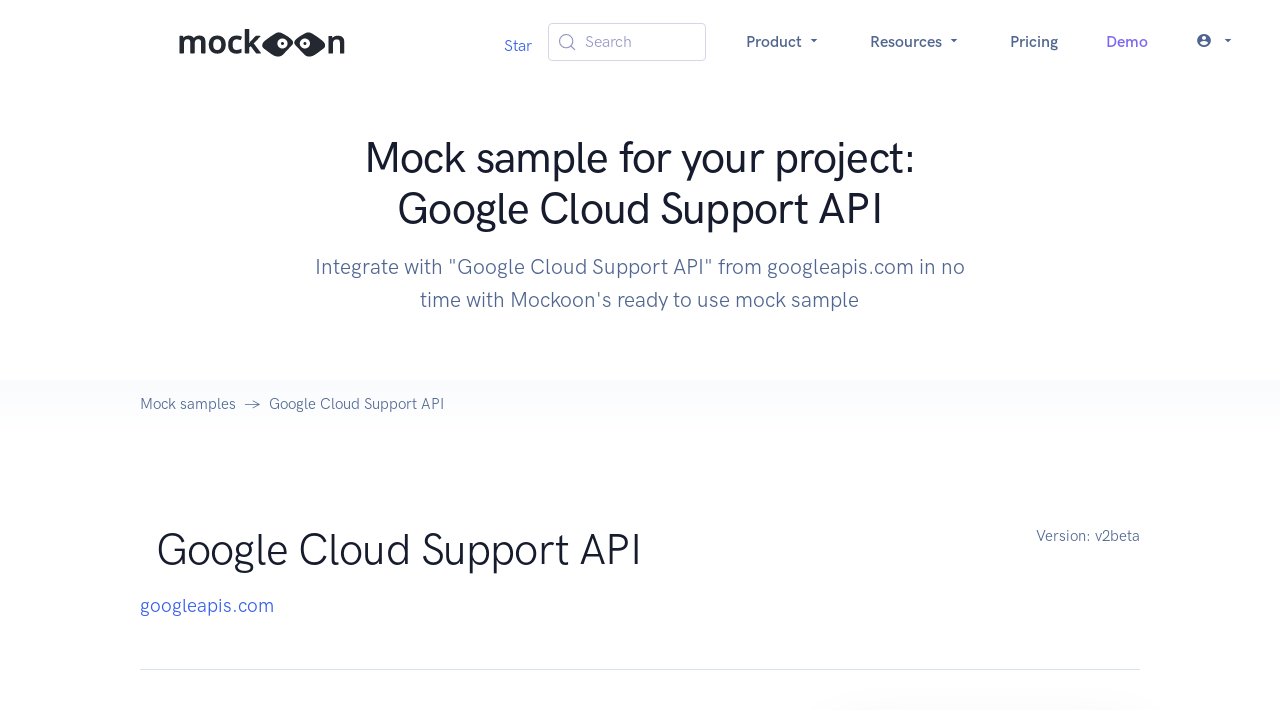

--- FILE ---
content_type: text/html; charset=utf-8
request_url: https://mockoon.com/mock-samples/googleapiscom-cloudsupport/
body_size: 7986
content:
<!DOCTYPE html><html lang="en"><head><meta charSet="UTF-8" data-next-head=""/><meta name="viewport" content="width=device-width, initial-scale=1.0" data-next-head=""/><link rel="icon" type="image/png" href="/favicon-96x96.png" sizes="96x96" data-next-head=""/><link rel="icon" type="image/svg+xml" href="/favicon.svg" data-next-head=""/><link rel="shortcut icon" href="/favicon.ico" data-next-head=""/><link rel="apple-touch-icon" sizes="180x180" href="/apple-touch-icon.png" data-next-head=""/><meta name="apple-mobile-web-app-title" content="Mockoon" data-next-head=""/><link rel="manifest" href="/site.webmanifest" data-next-head=""/><title data-next-head="">Mock sample for your project: Google Cloud Support API </title><meta name="description" content="Integrate with &quot;Google Cloud Support API&quot; from googleapis.com in no time with Mockoon&#x27;s ready to use mock sample" data-next-head=""/><meta property="og:image" content="https://mockoon.com/images/og-image.png" data-next-head=""/><meta property="og:url" content="https://mockoon.com/mock-samples/googleapiscom-cloudsupport/" data-next-head=""/><meta property="og:title" content="Mockoon - Mock sample for your project: Google Cloud Support API " data-next-head=""/><meta property="og:description" content="Integrate with &quot;Google Cloud Support API&quot; from googleapis.com in no time with Mockoon&#x27;s ready to use mock sample" data-next-head=""/><meta property="og:type" content="article" data-next-head=""/><meta name="twitter:card" content="summary" data-next-head=""/><meta name="twitter:title" content="Mockoon - Mock sample for your project: Google Cloud Support API " data-next-head=""/><meta name="twitter:description" content="Integrate with &quot;Google Cloud Support API&quot; from googleapis.com in no time with Mockoon&#x27;s ready to use mock sample" data-next-head=""/><meta name="twitter:image" content="https://mockoon.com/images/twitter-image.png" data-next-head=""/><link rel="preload" href="/fonts/mockoon.woff?9kbgkr" as="font" crossorigin=""/><link rel="preconnect" href="https://HV1IDAB8IU-dsn.algolia.net" crossorigin="anonymous"/><link rel="preload" href="/_next/static/css/4d92c44f4d8f31b9.css" as="style"/><link rel="stylesheet" href="/_next/static/css/4d92c44f4d8f31b9.css" data-n-g=""/><noscript data-n-css=""></noscript><script defer="" noModule="" src="/_next/static/chunks/polyfills-42372ed130431b0a.js"></script><script src="/_next/static/chunks/webpack-68ca06b9238b93ba.js" defer=""></script><script src="/_next/static/chunks/framework-5c6aa4eeab4c6f34.js" defer=""></script><script src="/_next/static/chunks/main-4b319df291f82b79.js" defer=""></script><script src="/_next/static/chunks/pages/_app-fa971a07ca0ca50f.js" defer=""></script><script src="/_next/static/chunks/da4a020c-6ff0bb2492bc43a6.js" defer=""></script><script src="/_next/static/chunks/6439-e8d8f2ce45535c28.js" defer=""></script><script src="/_next/static/chunks/6870-fdf75adfdaeb306d.js" defer=""></script><script src="/_next/static/chunks/9299-950c6118a12933ee.js" defer=""></script><script src="/_next/static/chunks/pages/mock-samples/%5Bslug%5D-54f0bdfe77299a57.js" defer=""></script><script src="/_next/static/pXB3Dq9v3OLPbpPtfSoZW/_buildManifest.js" defer=""></script><script src="/_next/static/pXB3Dq9v3OLPbpPtfSoZW/_ssgManifest.js" defer=""></script></head><body><link rel="preload" as="image" href="/images/logo-text-sticker.svg"/><link rel="preload" as="image" href="https://raw.githubusercontent.com/mockoon/mock-samples/main/mock-apis/logos/googleapiscom-cloudsupport.svg"/><link rel="preload" as="image" href="https://raw.githubusercontent.com/mockoon/mock-samples/main/mock-apis/logos/googleapiscom-androidpublisher.png"/><link rel="preload" as="image" href="https://raw.githubusercontent.com/mockoon/mock-samples/main/mock-apis/logos/googleapiscom-webfonts.png"/><link rel="preload" as="image" href="https://raw.githubusercontent.com/mockoon/mock-samples/main/mock-apis/logos/googleapiscom-websecurityscanner.svg"/><link rel="preload" as="image" href="https://raw.githubusercontent.com/mockoon/mock-samples/main/mock-apis/logos/googleapiscom-sheets.png"/><link rel="preload" as="image" href="https://raw.githubusercontent.com/mockoon/mock-samples/main/mock-apis/logos/googleapiscom-lifesciences.png"/><link rel="preload" as="image" href="https://raw.githubusercontent.com/mockoon/mock-samples/main/mock-apis/logos/googleapiscom-businessprofileperformance.svg"/><link rel="preload" as="image" href="https://raw.githubusercontent.com/mockoon/mock-samples/main/mock-apis/logos/googleapiscom-analyticshub.svg"/><link rel="preload" as="image" href="https://raw.githubusercontent.com/mockoon/mock-samples/main/mock-apis/logos/googleapiscom-acceleratedmobilepageurl.png"/><link rel="preload" as="image" href="https://raw.githubusercontent.com/mockoon/mock-samples/main/mock-apis/logos/googleapiscom-workflowexecutions.svg"/><link rel="preload" as="image" href="https://raw.githubusercontent.com/mockoon/mock-samples/main/mock-apis/logos/googleapiscom-area120tables.svg"/><link rel="preload" as="image" href="https://raw.githubusercontent.com/mockoon/mock-samples/main/mock-apis/logos/googleapiscom-vision.png"/><link rel="preload" as="image" href="https://raw.githubusercontent.com/mockoon/mock-samples/main/mock-apis/logos/googleapiscom-analyticsdata.svg"/><link rel="preload" as="image" href="https://raw.githubusercontent.com/mockoon/mock-samples/main/mock-apis/logos/googleapiscom-poly.png"/><link rel="preload" as="image" href="https://raw.githubusercontent.com/mockoon/mock-samples/main/mock-apis/logos/googleapiscom-firebaserules.png"/><link rel="preload" as="image" href="https://raw.githubusercontent.com/mockoon/mock-samples/main/mock-apis/logos/googleapiscom-healthcare.png"/><link rel="preload" as="image" href="https://raw.githubusercontent.com/mockoon/mock-samples/main/mock-apis/logos/googleapiscom-billingbudgets.svg"/><link rel="preload" as="image" href="https://raw.githubusercontent.com/mockoon/mock-samples/main/mock-apis/logos/googleapiscom-firebaseappcheck.svg"/><link rel="preload" as="image" href="https://raw.githubusercontent.com/mockoon/mock-samples/main/mock-apis/logos/googleapiscom-accessapproval.png"/><link rel="preload" as="image" href="https://raw.githubusercontent.com/mockoon/mock-samples/main/mock-apis/logos/googleapiscom-gamesmanagement.png"/><link rel="preload" as="image" href="https://raw.githubusercontent.com/mockoon/mock-samples/main/mock-apis/logos/googleapiscom-iam.png"/><link rel="preload" as="image" href="https://raw.githubusercontent.com/mockoon/mock-samples/main/mock-apis/logos/googleapiscom-appsactivity.png"/><link rel="preload" as="image" href="https://raw.githubusercontent.com/mockoon/mock-samples/main/mock-apis/logos/googleapiscom-fitness.png"/><link rel="preload" as="image" href="https://raw.githubusercontent.com/mockoon/mock-samples/main/mock-apis/logos/googleapiscom-bigqueryreservation.png"/><link rel="preload" as="image" href="/images/logo-eyes-sticker.svg"/><div id="__next"><nav class="navbar navbar-expand-lg navbar-light bg-white"><div class="container-fluid"><a class="navbar-brand w-100" href="/"><img src="/images/logo-text-sticker.svg" class="navbar-brand-img" alt="Logo"/></a><button class="navbar-toggler" type="button" aria-controls="navbar" aria-expanded="false" aria-label="Toggle navigation"><span class="navbar-toggler-icon"></span></button><div class="collapse navbar-collapse"><ul class="navbar-nav align-items-center ms-auto"><li class="nav-item"><div class="mt-2"><span><a href="https://github.com/mockoon/mockoon" data-color-scheme="no-preference: light; light: light; dark: light;" data-size="large" data-show-count="true" aria-label="Star mockoon/mockoon on GitHub">Star</a></span></div></li><li class="nav-item px-4"><button type="button" class="DocSearch DocSearch-Button" aria-label="Search (Meta+k)" aria-keyshortcuts="Meta+k"><span class="DocSearch-Button-Container"><svg width="20" height="20" class="DocSearch-Search-Icon" viewBox="0 0 24 24" aria-hidden="true"><circle cx="11" cy="11" r="8" stroke="currentColor" fill="none" stroke-width="1.4"></circle><path d="m21 21-4.3-4.3" stroke="currentColor" fill="none" stroke-linecap="round" stroke-linejoin="round"></path></svg><span class="DocSearch-Button-Placeholder">Search</span></span><span class="DocSearch-Button-Keys"></span></button></li><li class="nav-item dropdown text-center"><a class="nav-link dropdown-toggle" href="#" aria-haspopup="true" aria-expanded="false">Product <i class="icon-arrow_drop_down"></i></a><div class="dropdown-menu dropdown-menu-lg  "><div class="row gx-0 gx-md-6"><div class="col-md-6 mb-4 mb-md-0"><div class="row gx-0"><div class="col-12 col-lg-6"><h6 class="dropdown-header">Product</h6><a class="dropdown-item " href="/what-is-mockoon/">What is Mockoon?</a><a class="dropdown-item " href="/cloud/">Mockoon Cloud</a><a class="dropdown-item " href="/use-cases/">Use cases</a><a class="dropdown-item " href="/pricing/">Pricing</a></div></div></div><div class="col-md-6 mb-4 mb-md-0"><div class="row gx-0"><div class="col-12 col-lg-6"><h6 class="dropdown-header">Applications</h6><a class="dropdown-item " href="/download/">Desktop application</a><a class="dropdown-item" href="https://app.mockoon.com">Web app<span class="badge text-bg-warning ms-1">Cloud</span><span class="badge text-bg-info ms-1">Early access</span></a><a class="dropdown-item " href="/cli/">CLI</a><a class="dropdown-item " href="/serverless/">Serverless package</a></div></div></div></div></div></li><li class="nav-item dropdown text-center"><a class="nav-link dropdown-toggle" href="#" aria-haspopup="true" aria-expanded="false">Resources <i class="icon-arrow_drop_down"></i></a><div class="dropdown-menu dropdown-menu-xl  "><div class="row gx-0 gx-md-6"><div class="col-md-4 mb-4 mb-md-0"><div class="row gx-0"><div class="col-12 col-lg-6"><h6 class="dropdown-header">Learn</h6><a class="dropdown-item " href="/docs/latest/about/">Docs</a><a class="dropdown-item " href="/cloud/docs/about/">Cloud Docs</a><a class="dropdown-item " href="/tutorials/">Tutorials</a><a class="dropdown-item " href="/training/">Live Training<span class="ms-2">📅</span></a></div></div></div><div class="col-md-4 mb-4 mb-md-0"><div class="row gx-0"><div class="col-12 col-lg-6"><h6 class="dropdown-header">Tools</h6><a class="dropdown-item " href="/playground/">API Playground</a><a class="dropdown-item active" href="/mock-samples/category/all/">Mock samples</a><a class="dropdown-item " href="/templates/">Templates</a><a class="dropdown-item " href="/tools/">Useful tools</a></div></div></div><div class="col-md-4 mb-4 mb-md-0"><div class="row gx-0"><div class="col-12 col-lg-6"><h6 class="dropdown-header">Misc</h6><a class="dropdown-item " href="/blog/">Blog</a><a href="/releases/9.5.0/" class="dropdown-item ">Releases</a><a class="dropdown-item " href="/features/">Features</a><a class="dropdown-item " href="/faq/">FAQ</a><a class="dropdown-item " href="/public-roadmap/">Roadmap</a></div></div></div></div></div></li><li class="nav-item"><a class="nav-link " href="/pricing/">Pricing</a></li><li class="nav-item"><a class="nav-link text-info " href="/request-demo/">Demo</a></li><li class="nav-item dropdown text-center"><a class="nav-link dropdown-toggle" href="#" aria-haspopup="true" aria-expanded="false"><span class="me-2 vertical-bottom "><i class="icon-account_circle"></i></span><i class="icon-arrow_drop_down"></i></a><ul class="dropdown-menu  "><li class="dropdown-item"><a class="dropdown-link" href="/login/">Log in</a></li><li class="dropdown-item"><a class="dropdown-link" href="/signup/">Sign up</a></li></ul></li></ul></div></div></nav><section class="position-relative pt-8 pb-4"><div class="container"><div class="row align-items-center"><div class="col-12 col-lg-8 mx-auto text-center"><h1 class="display-4 text-center fw-medium  ">Mock sample for your project: Google Cloud Support API </h1><p class="lead   text-center text-gray-700 mb-6 mb-lg-8">Integrate with "Google Cloud Support API" from googleapis.com in no time with Mockoon's ready to use mock sample</p><div class="mt-8"></div></div></div></div></section><nav class="bg-gradient-light-white"><div class="container"><div class="row"><div class="col-12"><ol class="breadcrumb breadcrumb-scroll"><li class="breadcrumb-item"><a href="/mock-samples/category/all/" class="text-gray-700">Mock samples</a></li><li class="breadcrumb-item active" aria-current="page">Google Cloud Support API</li></ol></div></div></div></nav><section class="py-8 py-md-11"><div class="container"><div class="row"><div class="col-12 col-md"><div class="d-flex align-items-center mb-4"><div style="max-height:50px;max-width:25%"><img src="https://raw.githubusercontent.com/mockoon/mock-samples/main/mock-apis/logos/googleapiscom-cloudsupport.svg" alt="" class="img-fluid" style="max-height:50px"/></div><h2 class="display-4 mb-0 ms-4">Google Cloud Support API</h2></div><p class="fs-lg text-gray-700 mb-5 mb-md-0"><a target="_blank" rel="noopener" href="https://cloud.google.com/support/docs/apis">googleapis.com</a></p></div><div class="col-auto"><p class="fs-sm text-gray-700 mb-5 mb-md-0"><span class="text-gray-700">Version: <!-- -->v2beta</span></p></div></div><div class="row"><div class="col-12"><hr class="my-6 my-md-8 border-gray-300"/></div></div><div class="row"><div class="col-12 col-md-6 col-lg-4 order-md-2 mb-4 mb-md-0"><div class="card shadow-lg"><div class="card-body"><h4 class="mb-6">Use this API in your project</h4><div class="ms-4"><a class="btn-xs btn btn-primary-subtle undefined " style="background-color:#383944;color:white;opacity:1" href="mockoon://load-environment?url=https://raw.githubusercontent.com/mockoon/mock-samples/main/mock-apis/data/googleapiscom-cloudsupport.json"><span class="icon me-2"><i class="icon-open"></i></span>Open in the application</a></div><div class="ms-4"><button type="button" class="btn-xs btn btn-primary-subtle text-gray-200 undefined" style="background-color:#22232a;opacity:1"><span class="icon me-2 text-success"><i class="icon-copy"></i></span>Copy the CLI command</button></div><div class="ms-4"><a class="btn-xs btn btn-secondary-subtle undefined " href="https://raw.githubusercontent.com/mockoon/mock-samples/main/mock-apis/data/googleapiscom-cloudsupport.json" style="opacity:1"><span class="icon me-2"><i class="icon-download"></i></span>Download mock API file</a></div><div class="mt-6"><a href="#!" class="fw-bold fs-sm text-decoration-none">📖 How to use?</a></div></div><div class="card-footer border-top"><div class="text-gray-700 fs-6">Own this API? Add a<!-- --> <a rel="nofollow" href="/integrations/embedded-button/?dataURL=https://raw.githubusercontent.com/mockoon/mock-samples/main/mock-apis/data/googleapiscom-cloudsupport.json">Mockoon button</a> <!-- -->on your website.</div></div></div></div><div class="col-12 col-md-6 col-lg-8 order-md-1"><p class="text-gray-800 mb-6 mb-md-8">Start working with "Google Cloud Support API" right away by using this ready-to-use mock sample. API mocking can greatly speed up your application development by removing all the tedious tasks or issues: API key provisioning, account creation, unplanned downtime, etc.<br>
    It also helps reduce your dependency on third-party APIs and improves your integration tests' quality and reliability by accounting for random failures, slow response time, etc.</p><h3>Description</h3><p class="text-gray-800 mb-6 mb-md-8">Manages Google Cloud technical support cases for Customer Care support offerings.</p></div></div><div class="row"><div class="col"><div class="mt-8"><h3>Other APIs by <!-- -->googleapis.com</h3></div></div></div><div class="row gx-8"><div class="mx-auto my-lg-3 col-12 col-xl-4 d-flex" style="min-height:300px;max-height:350px"><div class="card card-border shadow-light mb-6"><div class="card-body h-100 d-flex flex-column"><div class="d-flex align-items-center mb-4"><div style="max-height:50px;max-width:25%"><img src="https://raw.githubusercontent.com/mockoon/mock-samples/main/mock-apis/logos/googleapiscom-androidpublisher.png" alt="" class="img-fluid" style="max-height:50px"/></div><div class="d-flex flex-column ms-4"><h3 class="fs-4 mb-0">Google Play Android Developer API</h3><div class="text-gray-700 fs-6"><a target="_blank" rel="noopener" href="https://developers.google.com/android-publisher">googleapis.com</a></div></div></div><div class="flex-fill overflow-hidden text-gray-700 ellipsis">Lets Android application developers access their Google Play accounts. At a high level, the expected workflow is to "insert" an Edit, make changes as necessary, and then "commit" it.</div><div class="text-center"><hr/><a class="btn-xs btn btn-primary-subtle " href="/mock-samples/googleapiscom-androidpublisher/">Use API<i class="icon-arrow_forward ms-2"></i></a></div></div></div></div><div class="mx-auto my-lg-3 col-12 col-xl-4 d-flex" style="min-height:300px;max-height:350px"><div class="card card-border shadow-light mb-6"><div class="card-body h-100 d-flex flex-column"><div class="d-flex align-items-center mb-4"><div style="max-height:50px;max-width:25%"><img src="https://raw.githubusercontent.com/mockoon/mock-samples/main/mock-apis/logos/googleapiscom-webfonts.png" alt="" class="img-fluid" style="max-height:50px"/></div><div class="d-flex flex-column ms-4"><h3 class="fs-4 mb-0">Web Fonts Developer API</h3><div class="text-gray-700 fs-6"><a target="_blank" rel="noopener" href="https://developers.google.com/fonts/docs/developer_api">googleapis.com</a></div></div></div><div class="flex-fill overflow-hidden text-gray-700 ellipsis">The Google Web Fonts Developer API lets you retrieve information about web fonts served by Google.</div><div class="text-center"><hr/><a class="btn-xs btn btn-primary-subtle " href="/mock-samples/googleapiscom-webfonts/">Use API<i class="icon-arrow_forward ms-2"></i></a></div></div></div></div><div class="mx-auto my-lg-3 col-12 col-xl-4 d-flex" style="min-height:300px;max-height:350px"><div class="card card-border shadow-light mb-6"><div class="card-body h-100 d-flex flex-column"><div class="d-flex align-items-center mb-4"><div style="max-height:50px;max-width:25%"><img src="https://raw.githubusercontent.com/mockoon/mock-samples/main/mock-apis/logos/googleapiscom-websecurityscanner.svg" alt="" class="img-fluid" style="max-height:50px"/></div><div class="d-flex flex-column ms-4"><h3 class="fs-4 mb-0">Web Security Scanner API</h3><div class="text-gray-700 fs-6"><a target="_blank" rel="noopener" href="https://cloud.google.com/security-command-center/docs/concepts-web-security-scanner-overview/">googleapis.com</a></div></div></div><div class="flex-fill overflow-hidden text-gray-700 ellipsis">Scans your Compute and App Engine apps for common web vulnerabilities.</div><div class="text-center"><hr/><a class="btn-xs btn btn-primary-subtle " href="/mock-samples/googleapiscom-websecurityscanner/">Use API<i class="icon-arrow_forward ms-2"></i></a></div></div></div></div><div class="mx-auto my-lg-3 col-12 col-xl-4 d-flex" style="min-height:300px;max-height:350px"><div class="card card-border shadow-light mb-6"><div class="card-body h-100 d-flex flex-column"><div class="d-flex align-items-center mb-4"><div style="max-height:50px;max-width:25%"><img src="https://raw.githubusercontent.com/mockoon/mock-samples/main/mock-apis/logos/googleapiscom-sheets.png" alt="" class="img-fluid" style="max-height:50px"/></div><div class="d-flex flex-column ms-4"><h3 class="fs-4 mb-0">Google Sheets API</h3><div class="text-gray-700 fs-6"><a target="_blank" rel="noopener" href="https://developers.google.com/sheets/">googleapis.com</a></div></div></div><div class="flex-fill overflow-hidden text-gray-700 ellipsis">Reads and writes Google Sheets.</div><div class="text-center"><hr/><a class="btn-xs btn btn-primary-subtle " href="/mock-samples/googleapiscom-sheets/">Use API<i class="icon-arrow_forward ms-2"></i></a></div></div></div></div><div class="mx-auto my-lg-3 col-12 col-xl-4 d-flex" style="min-height:300px;max-height:350px"><div class="card card-border shadow-light mb-6"><div class="card-body h-100 d-flex flex-column"><div class="d-flex align-items-center mb-4"><div style="max-height:50px;max-width:25%"><img src="https://raw.githubusercontent.com/mockoon/mock-samples/main/mock-apis/logos/googleapiscom-lifesciences.png" alt="" class="img-fluid" style="max-height:50px"/></div><div class="d-flex flex-column ms-4"><h3 class="fs-4 mb-0">Cloud Life Sciences API</h3><div class="text-gray-700 fs-6"><a target="_blank" rel="noopener" href="https://cloud.google.com/life-sciences">googleapis.com</a></div></div></div><div class="flex-fill overflow-hidden text-gray-700 ellipsis">Cloud Life Sciences is a suite of services and tools for managing, processing, and transforming life sciences data.</div><div class="text-center"><hr/><a class="btn-xs btn btn-primary-subtle " href="/mock-samples/googleapiscom-lifesciences/">Use API<i class="icon-arrow_forward ms-2"></i></a></div></div></div></div><div class="mx-auto my-lg-3 col-12 col-xl-4 d-flex" style="min-height:300px;max-height:350px"><div class="card card-border shadow-light mb-6"><div class="card-body h-100 d-flex flex-column"><div class="d-flex align-items-center mb-4"><div style="max-height:50px;max-width:25%"><img src="https://raw.githubusercontent.com/mockoon/mock-samples/main/mock-apis/logos/googleapiscom-businessprofileperformance.svg" alt="" class="img-fluid" style="max-height:50px"/></div><div class="d-flex flex-column ms-4"><h3 class="fs-4 mb-0">Business Profile Performance API</h3><div class="text-gray-700 fs-6"><a target="_blank" rel="noopener" href="https://developers.google.com/my-business/">googleapis.com</a></div></div></div><div class="flex-fill overflow-hidden text-gray-700 ellipsis">The Business Profile Performance API allows merchants to fetch performance reports about their business profile on Google.</div><div class="text-center"><hr/><a class="btn-xs btn btn-primary-subtle " href="/mock-samples/googleapiscom-businessprofileperformance/">Use API<i class="icon-arrow_forward ms-2"></i></a></div></div></div></div><div class="mx-auto my-lg-3 col-12 col-xl-4 d-flex" style="min-height:300px;max-height:350px"><div class="card card-border shadow-light mb-6"><div class="card-body h-100 d-flex flex-column"><div class="d-flex align-items-center mb-4"><div style="max-height:50px;max-width:25%"><img src="https://raw.githubusercontent.com/mockoon/mock-samples/main/mock-apis/logos/googleapiscom-analyticshub.svg" alt="" class="img-fluid" style="max-height:50px"/></div><div class="d-flex flex-column ms-4"><h3 class="fs-4 mb-0">Analytics Hub API</h3><div class="text-gray-700 fs-6"><a target="_blank" rel="noopener" href="https://cloud.google.com/bigquery/docs/analytics-hub-introduction">googleapis.com</a></div></div></div><div class="flex-fill overflow-hidden text-gray-700 ellipsis">Exchange data and analytics assets securely and efficiently.</div><div class="text-center"><hr/><a class="btn-xs btn btn-primary-subtle " href="/mock-samples/googleapiscom-analyticshub/">Use API<i class="icon-arrow_forward ms-2"></i></a></div></div></div></div><div class="mx-auto my-lg-3 col-12 col-xl-4 d-flex" style="min-height:300px;max-height:350px"><div class="card card-border shadow-light mb-6"><div class="card-body h-100 d-flex flex-column"><div class="d-flex align-items-center mb-4"><div style="max-height:50px;max-width:25%"><img src="https://raw.githubusercontent.com/mockoon/mock-samples/main/mock-apis/logos/googleapiscom-acceleratedmobilepageurl.png" alt="" class="img-fluid" style="max-height:50px"/></div><div class="d-flex flex-column ms-4"><h3 class="fs-4 mb-0">Accelerated Mobile Pages (AMP) URL API</h3><div class="text-gray-700 fs-6"><a target="_blank" rel="noopener" href="https://developers.google.com/amp/cache/">googleapis.com</a></div></div></div><div class="flex-fill overflow-hidden text-gray-700 ellipsis">Retrieves the list of AMP URLs (and equivalent AMP Cache URLs) for a given list of public URL(s).</div><div class="text-center"><hr/><a class="btn-xs btn btn-primary-subtle " href="/mock-samples/googleapiscom-acceleratedmobilepageurl/">Use API<i class="icon-arrow_forward ms-2"></i></a></div></div></div></div><div class="mx-auto my-lg-3 col-12 col-xl-4 d-flex" style="min-height:300px;max-height:350px"><div class="card card-border shadow-light mb-6"><div class="card-body h-100 d-flex flex-column"><div class="d-flex align-items-center mb-4"><div style="max-height:50px;max-width:25%"><img src="https://raw.githubusercontent.com/mockoon/mock-samples/main/mock-apis/logos/googleapiscom-workflowexecutions.svg" alt="" class="img-fluid" style="max-height:50px"/></div><div class="d-flex flex-column ms-4"><h3 class="fs-4 mb-0">Workflow Executions API</h3><div class="text-gray-700 fs-6"><a target="_blank" rel="noopener" href="https://cloud.google.com/workflows">googleapis.com</a></div></div></div><div class="flex-fill overflow-hidden text-gray-700 ellipsis">Execute workflows created with Workflows API.</div><div class="text-center"><hr/><a class="btn-xs btn btn-primary-subtle " href="/mock-samples/googleapiscom-workflowexecutions/">Use API<i class="icon-arrow_forward ms-2"></i></a></div></div></div></div><div class="mx-auto my-lg-3 col-12 col-xl-4 d-flex" style="min-height:300px;max-height:350px"><div class="card card-border shadow-light mb-6"><div class="card-body h-100 d-flex flex-column"><div class="d-flex align-items-center mb-4"><div style="max-height:50px;max-width:25%"><img src="https://raw.githubusercontent.com/mockoon/mock-samples/main/mock-apis/logos/googleapiscom-area120tables.svg" alt="" class="img-fluid" style="max-height:50px"/></div><div class="d-flex flex-column ms-4"><h3 class="fs-4 mb-0">Area120 Tables API</h3><div class="text-gray-700 fs-6"><a target="_blank" rel="noopener" href="https://support.google.com/area120-tables/answer/10011390">googleapis.com</a></div></div></div><div class="flex-fill overflow-hidden text-gray-700 ellipsis"></div><div class="text-center"><hr/><a class="btn-xs btn btn-primary-subtle " href="/mock-samples/googleapiscom-area120tables/">Use API<i class="icon-arrow_forward ms-2"></i></a></div></div></div></div><div class="mx-auto my-lg-3 col-12 col-xl-4 d-flex" style="min-height:300px;max-height:350px"><div class="card card-border shadow-light mb-6"><div class="card-body h-100 d-flex flex-column"><div class="d-flex align-items-center mb-4"><div style="max-height:50px;max-width:25%"><img src="https://raw.githubusercontent.com/mockoon/mock-samples/main/mock-apis/logos/googleapiscom-vision.png" alt="" class="img-fluid" style="max-height:50px"/></div><div class="d-flex flex-column ms-4"><h3 class="fs-4 mb-0">Cloud Vision API</h3><div class="text-gray-700 fs-6"><a target="_blank" rel="noopener" href="https://cloud.google.com/vision/">googleapis.com</a></div></div></div><div class="flex-fill overflow-hidden text-gray-700 ellipsis">Integrates Google Vision features, including image labeling, face, logo, and landmark detection, optical character recognition (OCR), and detection of explicit content, into applications.</div><div class="text-center"><hr/><a class="btn-xs btn btn-primary-subtle " href="/mock-samples/googleapiscom-vision/">Use API<i class="icon-arrow_forward ms-2"></i></a></div></div></div></div><div class="mx-auto my-lg-3 col-12 col-xl-4 d-flex" style="min-height:300px;max-height:350px"><div class="card card-border shadow-light mb-6"><div class="card-body h-100 d-flex flex-column"><div class="d-flex align-items-center mb-4"><div style="max-height:50px;max-width:25%"><img src="https://raw.githubusercontent.com/mockoon/mock-samples/main/mock-apis/logos/googleapiscom-analyticsdata.svg" alt="" class="img-fluid" style="max-height:50px"/></div><div class="d-flex flex-column ms-4"><h3 class="fs-4 mb-0">Google Analytics Data API</h3><div class="text-gray-700 fs-6"><a target="_blank" rel="noopener" href="https://developers.google.com/analytics/devguides/reporting/data/v1/">googleapis.com</a></div></div></div><div class="flex-fill overflow-hidden text-gray-700 ellipsis">Accesses report data in Google Analytics.</div><div class="text-center"><hr/><a class="btn-xs btn btn-primary-subtle " href="/mock-samples/googleapiscom-analyticsdata/">Use API<i class="icon-arrow_forward ms-2"></i></a></div></div></div></div></div><div class="row"><div class="col"><div class="mt-8"><h3>Other APIs in the same category</h3></div></div></div><div class="row gx-8"><div class="mx-auto my-lg-3 col-12 col-xl-4 d-flex" style="min-height:300px;max-height:350px"><div class="card card-border shadow-light mb-6"><div class="card-body h-100 d-flex flex-column"><div class="d-flex align-items-center mb-4"><div style="max-height:50px;max-width:25%"><img src="https://raw.githubusercontent.com/mockoon/mock-samples/main/mock-apis/logos/googleapiscom-poly.png" alt="" class="img-fluid" style="max-height:50px"/></div><div class="d-flex flex-column ms-4"><h3 class="fs-4 mb-0">Poly API</h3><div class="text-gray-700 fs-6"><a target="_blank" rel="noopener" href="https://developers.google.com/poly/">googleapis.com</a></div></div></div><div class="flex-fill overflow-hidden text-gray-700 ellipsis">The Poly API provides read access to assets hosted on poly.google.com to all, and upload access to poly.google.com for whitelisted accounts.</div><div class="text-center"><hr/><a class="btn-xs btn btn-primary-subtle " href="/mock-samples/googleapiscom-poly/">Use API<i class="icon-arrow_forward ms-2"></i></a></div></div></div></div><div class="mx-auto my-lg-3 col-12 col-xl-4 d-flex" style="min-height:300px;max-height:350px"><div class="card card-border shadow-light mb-6"><div class="card-body h-100 d-flex flex-column"><div class="d-flex align-items-center mb-4"><div style="max-height:50px;max-width:25%"><img src="https://raw.githubusercontent.com/mockoon/mock-samples/main/mock-apis/logos/googleapiscom-analyticsdata.svg" alt="" class="img-fluid" style="max-height:50px"/></div><div class="d-flex flex-column ms-4"><h3 class="fs-4 mb-0">Google Analytics Data API</h3><div class="text-gray-700 fs-6"><a target="_blank" rel="noopener" href="https://developers.google.com/analytics/devguides/reporting/data/v1/">googleapis.com</a></div></div></div><div class="flex-fill overflow-hidden text-gray-700 ellipsis">Accesses report data in Google Analytics.</div><div class="text-center"><hr/><a class="btn-xs btn btn-primary-subtle " href="/mock-samples/googleapiscom-analyticsdata/">Use API<i class="icon-arrow_forward ms-2"></i></a></div></div></div></div><div class="mx-auto my-lg-3 col-12 col-xl-4 d-flex" style="min-height:300px;max-height:350px"><div class="card card-border shadow-light mb-6"><div class="card-body h-100 d-flex flex-column"><div class="d-flex align-items-center mb-4"><div style="max-height:50px;max-width:25%"><img src="https://raw.githubusercontent.com/mockoon/mock-samples/main/mock-apis/logos/googleapiscom-firebaserules.png" alt="" class="img-fluid" style="max-height:50px"/></div><div class="d-flex flex-column ms-4"><h3 class="fs-4 mb-0">Firebase Rules API</h3><div class="text-gray-700 fs-6"><a target="_blank" rel="noopener" href="https://firebase.google.com/docs/storage/security">googleapis.com</a></div></div></div><div class="flex-fill overflow-hidden text-gray-700 ellipsis">Creates and manages rules that determine when a Firebase Rules-enabled service should permit a request.</div><div class="text-center"><hr/><a class="btn-xs btn btn-primary-subtle " href="/mock-samples/googleapiscom-firebaserules/">Use API<i class="icon-arrow_forward ms-2"></i></a></div></div></div></div><div class="mx-auto my-lg-3 col-12 col-xl-4 d-flex" style="min-height:300px;max-height:350px"><div class="card card-border shadow-light mb-6"><div class="card-body h-100 d-flex flex-column"><div class="d-flex align-items-center mb-4"><div style="max-height:50px;max-width:25%"><img src="https://raw.githubusercontent.com/mockoon/mock-samples/main/mock-apis/logos/googleapiscom-healthcare.png" alt="" class="img-fluid" style="max-height:50px"/></div><div class="d-flex flex-column ms-4"><h3 class="fs-4 mb-0">Cloud Healthcare API</h3><div class="text-gray-700 fs-6"><a target="_blank" rel="noopener" href="https://cloud.google.com/healthcare">googleapis.com</a></div></div></div><div class="flex-fill overflow-hidden text-gray-700 ellipsis">Manage, store, and access healthcare data in Google Cloud Platform.</div><div class="text-center"><hr/><a class="btn-xs btn btn-primary-subtle " href="/mock-samples/googleapiscom-healthcare/">Use API<i class="icon-arrow_forward ms-2"></i></a></div></div></div></div><div class="mx-auto my-lg-3 col-12 col-xl-4 d-flex" style="min-height:300px;max-height:350px"><div class="card card-border shadow-light mb-6"><div class="card-body h-100 d-flex flex-column"><div class="d-flex align-items-center mb-4"><div style="max-height:50px;max-width:25%"><img src="https://raw.githubusercontent.com/mockoon/mock-samples/main/mock-apis/logos/googleapiscom-billingbudgets.svg" alt="" class="img-fluid" style="max-height:50px"/></div><div class="d-flex flex-column ms-4"><h3 class="fs-4 mb-0">Cloud Billing Budget API</h3><div class="text-gray-700 fs-6"><a target="_blank" rel="noopener" href="https://cloud.google.com/billing/docs/how-to/budget-api-overview">googleapis.com</a></div></div></div><div class="flex-fill overflow-hidden text-gray-700 ellipsis">The Cloud Billing Budget API stores Cloud Billing budgets, which define a budget plan and the rules to execute as spend is tracked against that plan.</div><div class="text-center"><hr/><a class="btn-xs btn btn-primary-subtle " href="/mock-samples/googleapiscom-billingbudgets/">Use API<i class="icon-arrow_forward ms-2"></i></a></div></div></div></div><div class="mx-auto my-lg-3 col-12 col-xl-4 d-flex" style="min-height:300px;max-height:350px"><div class="card card-border shadow-light mb-6"><div class="card-body h-100 d-flex flex-column"><div class="d-flex align-items-center mb-4"><div style="max-height:50px;max-width:25%"><img src="https://raw.githubusercontent.com/mockoon/mock-samples/main/mock-apis/logos/googleapiscom-firebaseappcheck.svg" alt="" class="img-fluid" style="max-height:50px"/></div><div class="d-flex flex-column ms-4"><h3 class="fs-4 mb-0">Firebase App Check API</h3><div class="text-gray-700 fs-6"><a target="_blank" rel="noopener" href="https://firebase.google.com/docs/app-check">googleapis.com</a></div></div></div><div class="flex-fill overflow-hidden text-gray-700 ellipsis">Firebase App Check works alongside other Firebase services to help protect your backend resources from abuse, such as billing fraud or phishing.</div><div class="text-center"><hr/><a class="btn-xs btn btn-primary-subtle " href="/mock-samples/googleapiscom-firebaseappcheck/">Use API<i class="icon-arrow_forward ms-2"></i></a></div></div></div></div><div class="mx-auto my-lg-3 col-12 col-xl-4 d-flex" style="min-height:300px;max-height:350px"><div class="card card-border shadow-light mb-6"><div class="card-body h-100 d-flex flex-column"><div class="d-flex align-items-center mb-4"><div style="max-height:50px;max-width:25%"><img src="https://raw.githubusercontent.com/mockoon/mock-samples/main/mock-apis/logos/googleapiscom-accessapproval.png" alt="" class="img-fluid" style="max-height:50px"/></div><div class="d-flex flex-column ms-4"><h3 class="fs-4 mb-0">Access Approval API</h3><div class="text-gray-700 fs-6"><a target="_blank" rel="noopener" href="https://cloud.google.com/cloud-provider-access-management/access-approval/docs">googleapis.com</a></div></div></div><div class="flex-fill overflow-hidden text-gray-700 ellipsis">An API for controlling access to data by Google personnel.</div><div class="text-center"><hr/><a class="btn-xs btn btn-primary-subtle " href="/mock-samples/googleapiscom-accessapproval/">Use API<i class="icon-arrow_forward ms-2"></i></a></div></div></div></div><div class="mx-auto my-lg-3 col-12 col-xl-4 d-flex" style="min-height:300px;max-height:350px"><div class="card card-border shadow-light mb-6"><div class="card-body h-100 d-flex flex-column"><div class="d-flex align-items-center mb-4"><div style="max-height:50px;max-width:25%"><img src="https://raw.githubusercontent.com/mockoon/mock-samples/main/mock-apis/logos/googleapiscom-gamesmanagement.png" alt="" class="img-fluid" style="max-height:50px"/></div><div class="d-flex flex-column ms-4"><h3 class="fs-4 mb-0">Google Play Game Management</h3><div class="text-gray-700 fs-6"><a target="_blank" rel="noopener" href="https://developers.google.com/games/">googleapis.com</a></div></div></div><div class="flex-fill overflow-hidden text-gray-700 ellipsis">The Google Play Game Management API allows developers to manage resources from the Google Play Game service.</div><div class="text-center"><hr/><a class="btn-xs btn btn-primary-subtle " href="/mock-samples/googleapiscom-gamesmanagement/">Use API<i class="icon-arrow_forward ms-2"></i></a></div></div></div></div><div class="mx-auto my-lg-3 col-12 col-xl-4 d-flex" style="min-height:300px;max-height:350px"><div class="card card-border shadow-light mb-6"><div class="card-body h-100 d-flex flex-column"><div class="d-flex align-items-center mb-4"><div style="max-height:50px;max-width:25%"><img src="https://raw.githubusercontent.com/mockoon/mock-samples/main/mock-apis/logos/googleapiscom-iam.png" alt="" class="img-fluid" style="max-height:50px"/></div><div class="d-flex flex-column ms-4"><h3 class="fs-4 mb-0">Identity and Access Management (IAM) API</h3><div class="text-gray-700 fs-6"><a target="_blank" rel="noopener" href="https://cloud.google.com/iam/">googleapis.com</a></div></div></div><div class="flex-fill overflow-hidden text-gray-700 ellipsis">Manages identity and access control for Google Cloud Platform resources, including the creation of service accounts, which you can use to authenticate to Google and make API calls.</div><div class="text-center"><hr/><a class="btn-xs btn btn-primary-subtle " href="/mock-samples/googleapiscom-iam/">Use API<i class="icon-arrow_forward ms-2"></i></a></div></div></div></div><div class="mx-auto my-lg-3 col-12 col-xl-4 d-flex" style="min-height:300px;max-height:350px"><div class="card card-border shadow-light mb-6"><div class="card-body h-100 d-flex flex-column"><div class="d-flex align-items-center mb-4"><div style="max-height:50px;max-width:25%"><img src="https://raw.githubusercontent.com/mockoon/mock-samples/main/mock-apis/logos/googleapiscom-appsactivity.png" alt="" class="img-fluid" style="max-height:50px"/></div><div class="d-flex flex-column ms-4"><h3 class="fs-4 mb-0">Drive Activity API</h3><div class="text-gray-700 fs-6"><a target="_blank" rel="noopener" href="https://developers.google.com/google-apps/activity/">googleapis.com</a></div></div></div><div class="flex-fill overflow-hidden text-gray-700 ellipsis">Provides a historical view of activity.</div><div class="text-center"><hr/><a class="btn-xs btn btn-primary-subtle " href="/mock-samples/googleapiscom-appsactivity/">Use API<i class="icon-arrow_forward ms-2"></i></a></div></div></div></div><div class="mx-auto my-lg-3 col-12 col-xl-4 d-flex" style="min-height:300px;max-height:350px"><div class="card card-border shadow-light mb-6"><div class="card-body h-100 d-flex flex-column"><div class="d-flex align-items-center mb-4"><div style="max-height:50px;max-width:25%"><img src="https://raw.githubusercontent.com/mockoon/mock-samples/main/mock-apis/logos/googleapiscom-fitness.png" alt="" class="img-fluid" style="max-height:50px"/></div><div class="d-flex flex-column ms-4"><h3 class="fs-4 mb-0">Fitness API</h3><div class="text-gray-700 fs-6"><a target="_blank" rel="noopener" href="https://developers.google.com/fit/rest/v1/get-started">googleapis.com</a></div></div></div><div class="flex-fill overflow-hidden text-gray-700 ellipsis">The Fitness API for managing users' fitness tracking data.</div><div class="text-center"><hr/><a class="btn-xs btn btn-primary-subtle " href="/mock-samples/googleapiscom-fitness/">Use API<i class="icon-arrow_forward ms-2"></i></a></div></div></div></div><div class="mx-auto my-lg-3 col-12 col-xl-4 d-flex" style="min-height:300px;max-height:350px"><div class="card card-border shadow-light mb-6"><div class="card-body h-100 d-flex flex-column"><div class="d-flex align-items-center mb-4"><div style="max-height:50px;max-width:25%"><img src="https://raw.githubusercontent.com/mockoon/mock-samples/main/mock-apis/logos/googleapiscom-bigqueryreservation.png" alt="" class="img-fluid" style="max-height:50px"/></div><div class="d-flex flex-column ms-4"><h3 class="fs-4 mb-0">BigQuery Reservation API</h3><div class="text-gray-700 fs-6"><a target="_blank" rel="noopener" href="https://cloud.google.com/bigquery/">googleapis.com</a></div></div></div><div class="flex-fill overflow-hidden text-gray-700 ellipsis">A service to modify your BigQuery flat-rate reservations.</div><div class="text-center"><hr/><a class="btn-xs btn btn-primary-subtle " href="/mock-samples/googleapiscom-bigqueryreservation/">Use API<i class="icon-arrow_forward ms-2"></i></a></div></div></div></div></div><div class="row"><div class="col"><div class="mt-8 text-center"><a class="btn btn-sm btn-secondary-subtle" href="/mock-samples/category/all/">⬅ Back to the list of mock samples</a></div></div></div></div></section><footer class="py-3 bg-gray-200"><div class="container"><div class="row mb-6"><div class="py-8 border-bottom border-gray-300"><div class="row align-items-center text-center text-lg-start"><div class="col-12 col-lg-9"><h3 class="fw-bold text-gray-800 mb-1">Get started today</h3><p class="text-gray-700 mb-6 mb-lg-0">Join thousands of IT professionals who are already using Mockoon to work with APIs better and faster</p></div><div class="col-12 col-lg-3"><a class="col-12 btn btn-primary-subtle" href="/download/"><span><i class="icon-download"></i> Download</span></a></div></div></div></div><div class="row"><div class="col-12 col-lg-1 d-flex flex-column align-items-start opacity-75"><img src="/images/logo-eyes-sticker.svg" alt="Mockoon eyes logo" width="100" class="align-self-center"/></div><div class="col-12 col-lg-3 text-lg-start text-center pt-8 pb-4 pb-lg-0 pt-lg-0"><h6 class="fw-bold text-uppercase">Popular tutorials and articles</h6><ul class="list-unstyled text-gray-700"><li class="mb-2"><a class="text-reset" href="/what-is-mockoon/">What is Mockoon?</a></li><li class="mb-2"><a class="text-reset" href="/tutorials/getting-started/">Getting started with Mockoon 🚀</a></li><li class="mb-2"><a class="text-reset" href="/tutorials/self-host-mock-api-server-cli/">Self-host a mock API with Mockoon CLI</a></li><li class="mb-2"><a class="text-reset" href="/tutorials/partial-mocking-proxy/">Partial mocking with proxy mode</a></li><li class="mb-2"><a class="text-reset" href="/tutorials/requests-recording-auto-mocking/">Requests recording and auto-mocking</a></li><li class="mb-2"><a class="text-reset" href="/tutorials/generate-mock-json-data/">Dynamic mock data with Mockoon&#x27;s templating system</a></li><li class="mb-2"><a class="text-reset" href="/articles/api-guide-what-are-api/">What are APIs?</a></li><li class="mb-2"><a class="text-reset" href="/articles/what-is-api-mocking/">What is API mocking?</a></li><li class="mb-2"><a class="text-reset" href="/use-cases/">Why do you need API mocking?</a></li><li class="mb-2"><a class="text-reset" href="/tutorials/">View all tutorials<i class="icon-arrow_forward ms-2"></i></a></li></ul></div><div class="col-12 col-md-6 col-lg-2 text-lg-start text-center"><h6 class="fw-bold text-uppercase">Learn</h6><ul class="list-unstyled text-gray-700"><li class="mb-2"><a class="text-reset" href="/docs/latest/about/">Docs</a></li><li class="mb-2"><a class="text-reset" href="/cloud/docs/about/">Cloud Docs</a></li><li class="mb-2"><a class="text-reset" href="/faq/">FAQ</a></li><li class="mb-2"><a class="text-reset" href="/blog/">Blog</a></li><li class="mb-2"><a href="/releases/9.5.0/" class="text-reset">Releases</a></li><li class="mb-2"><a class="text-reset" href="/tutorials/">Tutorials</a></li><li class="mb-2"><a class="text-reset" href="/video-tutorials/">Video tutorials</a></li><li class="mb-2"><a class="text-reset" href="/training/">Training</a></li><li class="mb-2"><a class="text-reset" href="/articles/">Articles</a></li><li class="mb-2"><a class="text-reset" href="/compare/">Comparisons</a></li><li class="mb-2"><a class="text-reset" href="/case-studies/">Case studies</a></li></ul></div><div class="col-12 col-md-6 col-lg-2 text-lg-start text-center"><h6 class="fw-bold text-uppercase">Cloud</h6><ul class="list-unstyled text-gray-700"><li class="mb-2"><a class="text-reset" href="/cloud/">Overview</a></li><li class="mb-2"><a class="text-reset" href="/pricing/">Pricing</a></li><li class="mb-2"><a class="text-reset" href="/ai-powered-api-mocking/">AI-powered API mocking</a></li><li class="mb-2"><a class="text-reset" href="/status/">Services status<!-- --> <span class="text-success ps-2">⬤</span></a></li><li class="mb-2"><a class="text-reset" href="/mockoon-cloud-open-source/">We <span class="text-danger">❤</span> open-source</a></li></ul><h6 class="fw-bold text-uppercase">Services</h6><ul class="list-unstyled text-gray-700"><li class="mb-2"><a class="text-reset" href="/training/">Training</a></li><li class="mb-2"><a class="text-reset" href="/custom-services/">Custom services</a></li></ul><h6 class="fw-bold text-uppercase">Apps</h6><ul class="list-unstyled text-gray-700"><li class="mb-2"><a class="text-reset" href="/download/">Desktop application</a></li><li class="mb-2"><a class="text-reset" href="https://app.mockoon.com">Web app<span class="badge text-bg-warning ms-1">Cloud</span><span class="badge text-bg-info ms-1">Early access</span></a></li><li class="mb-2"><a class="text-reset" href="/cli/">CLI</a></li><li class="mb-2"><a class="text-reset" href="/serverless/">Serverless package</a></li></ul></div><div class="col-12 col-md-6 col-lg-2 offset-lg-0 text-lg-start text-center"> <h6 class="fw-bold text-uppercase">Tools</h6><ul class="list-unstyled text-gray-700"><li class="mb-2"><a class="text-reset" href="/playground/">API playground</a></li><li class="mb-2"><a class="text-reset" href="/mock-samples/category/all/">Mock samples</a></li><li class="mb-2"><a class="text-reset" href="/templates/">Templates</a></li><li class="mb-2"><a class="text-reset" href="/integrations/embedded-button/">Mockoon button</a></li><li class="mb-2"><a class="text-reset" href="/tools/">Useful tools</a></li></ul></div><div class="col-12 col-md-6 col-lg-2 offset-lg-0 text-lg-start text-center"><h6 class="fw-bold text-uppercase">More</h6><ul class="list-unstyled text-gray-700 mb-0"><li class="mb-2"><a class="text-reset" href="/about/">About us</a></li><li class="mb-2"><a class="text-reset" href="/sponsor-us/">Sponsor us</a></li><li class="mb-2"><a class="text-reset" href="/public-roadmap/">Public roadmap</a></li><li class="mb-2"><a class="text-reset" href="/contact/">Get support</a></li><li class="mb-2"><a class="text-reset" href="/newsletter/">Newsletter</a></li><li class="mb-2"><a class="text-reset" href="/brand/">Brand assets</a></li><li class="mb-2"><a class="text-reset" href="/oss-friends/">OSS friends</a></li></ul><h6 class="fw-bold text-uppercase">Policies</h6><ul class="list-unstyled text-gray-700 mb-0"><li class="mb-2"><a class="text-reset" href="/terms/">Terms of service</a></li><li class="mb-2"><a class="text-reset" href="/privacy/">Privacy policy</a></li></ul><ul class="align-self-center footer-social list-unstyled list-inline list-social mt-8"><li class="list-inline-item list-social-item me-2"><a href="https://github.com/mockoon/mockoon" target="_blank" rel="noopener" class="text-decoration-none text-reset"><i class="icon-github list-social-icon" aria-hidden="true"></i></a></li><li class="list-inline-item list-social-item"><a href="https://www.youtube.com/channel/UCzkVOmqzbh2CdSU4yHa54wg" target="_blank" rel="noopener" class="text-decoration-none text-reset"><i class="icon-youtube list-social-item" aria-hidden="true"></i></a></li><li class="list-inline-item list-social-item"><a href="https://www.linkedin.com/company/mockoon" target="_blank" rel="noopener" class="text-decoration-none text-reset"><i class="icon-linkedin list-social-item" aria-hidden="true"></i></a></li><li class="list-inline-item list-social-item"><a href="https://www.reddit.com/r/mockoon/" target="_blank" rel="noopener" class="text-decoration-none text-reset"><i class="icon-reddit list-social-item" aria-hidden="true"></i></a></li></ul></div></div><div class="mt-8 text-center"><p class="text-gray-500 h6">© Mockoon 2017 - <!-- -->2026</p></div></div></footer></div><script id="__NEXT_DATA__" type="application/json">{"props":{"pageProps":{"mockAPI":{"title":"Google Cloud Support API","slug":"googleapiscom-cloudsupport","version":"v2beta","description":"Manages Google Cloud technical support cases for Customer Care support offerings.","categories":["analytics","media"],"provider":"googleapis.com","environmentSrc":"https://raw.githubusercontent.com/mockoon/mock-samples/main/mock-apis/data/googleapiscom-cloudsupport.json","logoSrc":"https://raw.githubusercontent.com/mockoon/mock-samples/main/mock-apis/logos/googleapiscom-cloudsupport.svg","logoBg":null,"externalLink":"https://cloud.google.com/support/docs/apis"},"providerMockAPIs":[{"title":"Google Play Android Developer API","slug":"googleapiscom-androidpublisher","version":"v3","description":"Lets Android application developers access their Google Play accounts. At a high level, the expected workflow is to \"insert\" an Edit, make changes as necessary, and then \"commit\" it.","categories":["analytics","media"],"provider":"googleapis.com","environmentSrc":"https://raw.githubusercontent.com/mockoon/mock-samples/main/mock-apis/data/googleapiscom-androidpublisher.json","logoSrc":"https://raw.githubusercontent.com/mockoon/mock-samples/main/mock-apis/logos/googleapiscom-androidpublisher.png","logoBg":null,"externalLink":"https://developers.google.com/android-publisher"},{"title":"Web Fonts Developer API","slug":"googleapiscom-webfonts","version":"v1","description":"The Google Web Fonts Developer API lets you retrieve information about web fonts served by Google.","categories":["analytics","media"],"provider":"googleapis.com","environmentSrc":"https://raw.githubusercontent.com/mockoon/mock-samples/main/mock-apis/data/googleapiscom-webfonts.json","logoSrc":"https://raw.githubusercontent.com/mockoon/mock-samples/main/mock-apis/logos/googleapiscom-webfonts.png","logoBg":null,"externalLink":"https://developers.google.com/fonts/docs/developer_api"},{"title":"Web Security Scanner API","slug":"googleapiscom-websecurityscanner","version":"v1beta","description":"Scans your Compute and App Engine apps for common web vulnerabilities.","categories":["analytics","media"],"provider":"googleapis.com","environmentSrc":"https://raw.githubusercontent.com/mockoon/mock-samples/main/mock-apis/data/googleapiscom-websecurityscanner.json","logoSrc":"https://raw.githubusercontent.com/mockoon/mock-samples/main/mock-apis/logos/googleapiscom-websecurityscanner.svg","logoBg":null,"externalLink":"https://cloud.google.com/security-command-center/docs/concepts-web-security-scanner-overview/"},{"title":"Google Sheets API","slug":"googleapiscom-sheets","version":"v4","description":"Reads and writes Google Sheets.","categories":["analytics","media"],"provider":"googleapis.com","environmentSrc":"https://raw.githubusercontent.com/mockoon/mock-samples/main/mock-apis/data/googleapiscom-sheets.json","logoSrc":"https://raw.githubusercontent.com/mockoon/mock-samples/main/mock-apis/logos/googleapiscom-sheets.png","logoBg":null,"externalLink":"https://developers.google.com/sheets/"},{"title":"Cloud Life Sciences API","slug":"googleapiscom-lifesciences","version":"v2beta","description":"Cloud Life Sciences is a suite of services and tools for managing, processing, and transforming life sciences data.","categories":["analytics","media"],"provider":"googleapis.com","environmentSrc":"https://raw.githubusercontent.com/mockoon/mock-samples/main/mock-apis/data/googleapiscom-lifesciences.json","logoSrc":"https://raw.githubusercontent.com/mockoon/mock-samples/main/mock-apis/logos/googleapiscom-lifesciences.png","logoBg":null,"externalLink":"https://cloud.google.com/life-sciences"},{"title":"Business Profile Performance API","slug":"googleapiscom-businessprofileperformance","version":"v1","description":"The Business Profile Performance API allows merchants to fetch performance reports about their business profile on Google.","categories":["analytics","media"],"provider":"googleapis.com","environmentSrc":"https://raw.githubusercontent.com/mockoon/mock-samples/main/mock-apis/data/googleapiscom-businessprofileperformance.json","logoSrc":"https://raw.githubusercontent.com/mockoon/mock-samples/main/mock-apis/logos/googleapiscom-businessprofileperformance.svg","logoBg":null,"externalLink":"https://developers.google.com/my-business/"},{"title":"Analytics Hub API","slug":"googleapiscom-analyticshub","version":"v1","description":"Exchange data and analytics assets securely and efficiently.","categories":["analytics","media"],"provider":"googleapis.com","environmentSrc":"https://raw.githubusercontent.com/mockoon/mock-samples/main/mock-apis/data/googleapiscom-analyticshub.json","logoSrc":"https://raw.githubusercontent.com/mockoon/mock-samples/main/mock-apis/logos/googleapiscom-analyticshub.svg","logoBg":null,"externalLink":"https://cloud.google.com/bigquery/docs/analytics-hub-introduction"},{"title":"Accelerated Mobile Pages (AMP) URL API","slug":"googleapiscom-acceleratedmobilepageurl","version":"v1","description":"Retrieves the list of AMP URLs (and equivalent AMP Cache URLs) for a given list of public URL(s).","categories":["analytics","media"],"provider":"googleapis.com","environmentSrc":"https://raw.githubusercontent.com/mockoon/mock-samples/main/mock-apis/data/googleapiscom-acceleratedmobilepageurl.json","logoSrc":"https://raw.githubusercontent.com/mockoon/mock-samples/main/mock-apis/logos/googleapiscom-acceleratedmobilepageurl.png","logoBg":null,"externalLink":"https://developers.google.com/amp/cache/"},{"title":"Workflow Executions API","slug":"googleapiscom-workflowexecutions","version":"v1beta","description":"Execute workflows created with Workflows API.","categories":["analytics","media"],"provider":"googleapis.com","environmentSrc":"https://raw.githubusercontent.com/mockoon/mock-samples/main/mock-apis/data/googleapiscom-workflowexecutions.json","logoSrc":"https://raw.githubusercontent.com/mockoon/mock-samples/main/mock-apis/logos/googleapiscom-workflowexecutions.svg","logoBg":null,"externalLink":"https://cloud.google.com/workflows"},{"title":"Area120 Tables API","slug":"googleapiscom-area120tables","version":"v1alpha1","description":"","categories":["analytics","media"],"provider":"googleapis.com","environmentSrc":"https://raw.githubusercontent.com/mockoon/mock-samples/main/mock-apis/data/googleapiscom-area120tables.json","logoSrc":"https://raw.githubusercontent.com/mockoon/mock-samples/main/mock-apis/logos/googleapiscom-area120tables.svg","logoBg":null,"externalLink":"https://support.google.com/area120-tables/answer/10011390"},{"title":"Cloud Vision API","slug":"googleapiscom-vision","version":"v1p2beta1","description":"Integrates Google Vision features, including image labeling, face, logo, and landmark detection, optical character recognition (OCR), and detection of explicit content, into applications.","categories":["analytics","media"],"provider":"googleapis.com","environmentSrc":"https://raw.githubusercontent.com/mockoon/mock-samples/main/mock-apis/data/googleapiscom-vision.json","logoSrc":"https://raw.githubusercontent.com/mockoon/mock-samples/main/mock-apis/logos/googleapiscom-vision.png","logoBg":null,"externalLink":"https://cloud.google.com/vision/"},{"title":"Google Analytics Data API","slug":"googleapiscom-analyticsdata","version":"v1beta","description":"Accesses report data in Google Analytics.","categories":["analytics","media"],"provider":"googleapis.com","environmentSrc":"https://raw.githubusercontent.com/mockoon/mock-samples/main/mock-apis/data/googleapiscom-analyticsdata.json","logoSrc":"https://raw.githubusercontent.com/mockoon/mock-samples/main/mock-apis/logos/googleapiscom-analyticsdata.svg","logoBg":null,"externalLink":"https://developers.google.com/analytics/devguides/reporting/data/v1/"}],"categoryMockAPIs":[{"title":"Poly API","slug":"googleapiscom-poly","version":"v1","description":"The Poly API provides read access to assets hosted on poly.google.com to all, and upload access to poly.google.com for whitelisted accounts.","categories":["analytics","media"],"provider":"googleapis.com","environmentSrc":"https://raw.githubusercontent.com/mockoon/mock-samples/main/mock-apis/data/googleapiscom-poly.json","logoSrc":"https://raw.githubusercontent.com/mockoon/mock-samples/main/mock-apis/logos/googleapiscom-poly.png","logoBg":null,"externalLink":"https://developers.google.com/poly/"},{"title":"Google Analytics Data API","slug":"googleapiscom-analyticsdata","version":"v1beta","description":"Accesses report data in Google Analytics.","categories":["analytics","media"],"provider":"googleapis.com","environmentSrc":"https://raw.githubusercontent.com/mockoon/mock-samples/main/mock-apis/data/googleapiscom-analyticsdata.json","logoSrc":"https://raw.githubusercontent.com/mockoon/mock-samples/main/mock-apis/logos/googleapiscom-analyticsdata.svg","logoBg":null,"externalLink":"https://developers.google.com/analytics/devguides/reporting/data/v1/"},{"title":"Firebase Rules API","slug":"googleapiscom-firebaserules","version":"v1","description":"Creates and manages rules that determine when a Firebase Rules-enabled service should permit a request.","categories":["analytics","media"],"provider":"googleapis.com","environmentSrc":"https://raw.githubusercontent.com/mockoon/mock-samples/main/mock-apis/data/googleapiscom-firebaserules.json","logoSrc":"https://raw.githubusercontent.com/mockoon/mock-samples/main/mock-apis/logos/googleapiscom-firebaserules.png","logoBg":null,"externalLink":"https://firebase.google.com/docs/storage/security"},{"title":"Cloud Healthcare API","slug":"googleapiscom-healthcare","version":"v1beta1","description":"Manage, store, and access healthcare data in Google Cloud Platform.","categories":["analytics","media"],"provider":"googleapis.com","environmentSrc":"https://raw.githubusercontent.com/mockoon/mock-samples/main/mock-apis/data/googleapiscom-healthcare.json","logoSrc":"https://raw.githubusercontent.com/mockoon/mock-samples/main/mock-apis/logos/googleapiscom-healthcare.png","logoBg":null,"externalLink":"https://cloud.google.com/healthcare"},{"title":"Cloud Billing Budget API","slug":"googleapiscom-billingbudgets","version":"v1beta1","description":"The Cloud Billing Budget API stores Cloud Billing budgets, which define a budget plan and the rules to execute as spend is tracked against that plan.","categories":["analytics","media"],"provider":"googleapis.com","environmentSrc":"https://raw.githubusercontent.com/mockoon/mock-samples/main/mock-apis/data/googleapiscom-billingbudgets.json","logoSrc":"https://raw.githubusercontent.com/mockoon/mock-samples/main/mock-apis/logos/googleapiscom-billingbudgets.svg","logoBg":null,"externalLink":"https://cloud.google.com/billing/docs/how-to/budget-api-overview"},{"title":"Firebase App Check API","slug":"googleapiscom-firebaseappcheck","version":"v1","description":"Firebase App Check works alongside other Firebase services to help protect your backend resources from abuse, such as billing fraud or phishing.","categories":["analytics","media"],"provider":"googleapis.com","environmentSrc":"https://raw.githubusercontent.com/mockoon/mock-samples/main/mock-apis/data/googleapiscom-firebaseappcheck.json","logoSrc":"https://raw.githubusercontent.com/mockoon/mock-samples/main/mock-apis/logos/googleapiscom-firebaseappcheck.svg","logoBg":null,"externalLink":"https://firebase.google.com/docs/app-check"},{"title":"Access Approval API","slug":"googleapiscom-accessapproval","version":"v1","description":"An API for controlling access to data by Google personnel.","categories":["analytics","media"],"provider":"googleapis.com","environmentSrc":"https://raw.githubusercontent.com/mockoon/mock-samples/main/mock-apis/data/googleapiscom-accessapproval.json","logoSrc":"https://raw.githubusercontent.com/mockoon/mock-samples/main/mock-apis/logos/googleapiscom-accessapproval.png","logoBg":null,"externalLink":"https://cloud.google.com/cloud-provider-access-management/access-approval/docs"},{"title":"Google Play Game Management","slug":"googleapiscom-gamesmanagement","version":"v1management","description":"The Google Play Game Management API allows developers to manage resources from the Google Play Game service.","categories":["analytics","media"],"provider":"googleapis.com","environmentSrc":"https://raw.githubusercontent.com/mockoon/mock-samples/main/mock-apis/data/googleapiscom-gamesmanagement.json","logoSrc":"https://raw.githubusercontent.com/mockoon/mock-samples/main/mock-apis/logos/googleapiscom-gamesmanagement.png","logoBg":null,"externalLink":"https://developers.google.com/games/"},{"title":"Identity and Access Management (IAM) API","slug":"googleapiscom-iam","version":"v2beta","description":"Manages identity and access control for Google Cloud Platform resources, including the creation of service accounts, which you can use to authenticate to Google and make API calls.","categories":["analytics","media"],"provider":"googleapis.com","environmentSrc":"https://raw.githubusercontent.com/mockoon/mock-samples/main/mock-apis/data/googleapiscom-iam.json","logoSrc":"https://raw.githubusercontent.com/mockoon/mock-samples/main/mock-apis/logos/googleapiscom-iam.png","logoBg":null,"externalLink":"https://cloud.google.com/iam/"},{"title":"Drive Activity API","slug":"googleapiscom-appsactivity","version":"v1","description":"Provides a historical view of activity.","categories":["analytics","media"],"provider":"googleapis.com","environmentSrc":"https://raw.githubusercontent.com/mockoon/mock-samples/main/mock-apis/data/googleapiscom-appsactivity.json","logoSrc":"https://raw.githubusercontent.com/mockoon/mock-samples/main/mock-apis/logos/googleapiscom-appsactivity.png","logoBg":null,"externalLink":"https://developers.google.com/google-apps/activity/"},{"title":"Fitness API","slug":"googleapiscom-fitness","version":"v1","description":"The Fitness API for managing users' fitness tracking data.","categories":["analytics","media"],"provider":"googleapis.com","environmentSrc":"https://raw.githubusercontent.com/mockoon/mock-samples/main/mock-apis/data/googleapiscom-fitness.json","logoSrc":"https://raw.githubusercontent.com/mockoon/mock-samples/main/mock-apis/logos/googleapiscom-fitness.png","logoBg":null,"externalLink":"https://developers.google.com/fit/rest/v1/get-started"},{"title":"BigQuery Reservation API","slug":"googleapiscom-bigqueryreservation","version":"v1","description":"A service to modify your BigQuery flat-rate reservations.","categories":["analytics","media"],"provider":"googleapis.com","environmentSrc":"https://raw.githubusercontent.com/mockoon/mock-samples/main/mock-apis/data/googleapiscom-bigqueryreservation.json","logoSrc":"https://raw.githubusercontent.com/mockoon/mock-samples/main/mock-apis/logos/googleapiscom-bigqueryreservation.png","logoBg":null,"externalLink":"https://cloud.google.com/bigquery/"}],"intro":"Start working with \"Google Cloud Support API\" right away by using this ready-to-use mock sample. API mocking can greatly speed up your application development by removing all the tedious tasks or issues: API key provisioning, account creation, unplanned downtime, etc.\u003cbr\u003e\n    It also helps reduce your dependency on third-party APIs and improves your integration tests' quality and reliability by accounting for random failures, slow response time, etc."},"__N_SSG":true},"page":"/mock-samples/[slug]","query":{"slug":"googleapiscom-cloudsupport"},"buildId":"pXB3Dq9v3OLPbpPtfSoZW","isFallback":false,"gsp":true,"scriptLoader":[]}</script></body></html>

--- FILE ---
content_type: text/javascript; charset=utf-8
request_url: https://mockoon.com/_next/static/chunks/6870-fdf75adfdaeb306d.js
body_size: 3483
content:
"use strict";(self.webpackChunk_N_E=self.webpackChunk_N_E||[]).push([[6870],{28204:(e,t,r)=>{r.d(t,{A:()=>u});var l=r(95062),a=r.n(l),n=r(14232),o=r(15039),s=r.n(o),i=r(37876);let d={"aria-label":a().string,onClick:a().func,variant:a().oneOf(["white"])},c=n.forwardRef(({className:e,variant:t,"aria-label":r="Close",...l},a)=>(0,i.jsx)("button",{ref:a,type:"button",className:s()("btn-close",t&&`btn-close-${t}`,e),"aria-label":r,...l}));c.displayName="CloseButton",c.propTypes=d;let u=c},46870:(e,t,r)=>{let l,a;r.d(t,{A:()=>en});var n,o=r(15039),s=r.n(o),i=r(408),d=r(3836),c=r(24037),u=r(28787);function f(e){if((!n&&0!==n||e)&&d.A){var t=document.createElement("div");t.style.position="absolute",t.style.top="-9999px",t.style.width="50px",t.style.height="50px",t.style.overflow="scroll",document.body.appendChild(t),n=t.offsetWidth-t.clientWidth,document.body.removeChild(t)}return n}var m=r(14232),h=r(25016),g=r(37622),p=r(42832),v=r(11107);function b(e){void 0===e&&(e=(0,c.A)());try{var t=e.activeElement;if(!t||!t.nodeName)return null;return t}catch(t){return e.body}}var y=r(82276),A=r(25550),w=r(98477),x=r(9458),E=r(69094),N=r(69723);let R="data-rr-ui-modal-open";class j{constructor({ownerDocument:e,handleContainerOverflow:t=!0,isRTL:r=!1}={}){this.handleContainerOverflow=t,this.isRTL=r,this.modals=[],this.ownerDocument=e}getScrollbarWidth(){return function(e=document){return Math.abs(e.defaultView.innerWidth-e.documentElement.clientWidth)}(this.ownerDocument)}getElement(){return(this.ownerDocument||document).body}setModalAttributes(e){}removeModalAttributes(e){}setContainerStyle(e){let t={overflow:"hidden"},r=this.isRTL?"paddingLeft":"paddingRight",l=this.getElement();e.style={overflow:l.style.overflow,[r]:l.style[r]},e.scrollBarWidth&&(t[r]=`${parseInt((0,N.A)(l,r)||"0",10)+e.scrollBarWidth}px`),l.setAttribute(R,""),(0,N.A)(l,t)}reset(){[...this.modals].forEach(e=>this.remove(e))}removeContainerStyle(e){let t=this.getElement();t.removeAttribute(R),Object.assign(t.style,e.style)}add(e){let t=this.modals.indexOf(e);return -1!==t||(t=this.modals.length,this.modals.push(e),this.setModalAttributes(e),0!==t||(this.state={scrollBarWidth:this.getScrollbarWidth(),style:{}},this.handleContainerOverflow&&this.setContainerStyle(this.state))),t}remove(e){let t=this.modals.indexOf(e);-1!==t&&(this.modals.splice(t,1),!this.modals.length&&this.handleContainerOverflow&&this.removeContainerStyle(this.state),this.removeModalAttributes(e))}isTopModal(e){return!!this.modals.length&&this.modals[this.modals.length-1]===e}}let k=j;var C=r(17831),T=r(22774),O=r(90594),S=r(54644),M=r(37876);let B=["show","role","className","style","children","backdrop","keyboard","onBackdropClick","onEscapeKeyDown","transition","runTransition","backdropTransition","runBackdropTransition","autoFocus","enforceFocus","restoreFocus","restoreFocusOptions","renderDialog","renderBackdrop","manager","container","onShow","onHide","onExit","onExited","onExiting","onEnter","onEntering","onEntered"],D=(0,m.forwardRef)((e,t)=>{var r;let a,n,o,s,i,{show:c=!1,role:u="dialog",className:f,style:h,children:g,backdrop:p=!0,keyboard:v=!0,onBackdropClick:N,onEscapeKeyDown:R,transition:j,runTransition:D,backdropTransition:$,runBackdropTransition:L,autoFocus:F=!0,enforceFocus:W=!0,restoreFocus:H=!0,restoreFocusOptions:I,renderDialog:U,renderBackdrop:_=e=>(0,M.jsx)("div",Object.assign({},e)),manager:P,container:z,onShow:K,onHide:V=()=>{},onExit:Y,onExited:q,onExiting:G,onEnter:J,onEntering:Q,onEntered:X}=e,Z=function(e,t){if(null==e)return{};var r={};for(var l in e)if(({}).hasOwnProperty.call(e,l)){if(t.indexOf(l)>=0)continue;r[l]=e[l]}return r}(e,B),ee=(0,T.A)(),et=(0,C.A)(z),er=(a=(0,T.A)(),n=P||(l||(l=new k({ownerDocument:null==a?void 0:a.document})),l),Object.assign((o=(0,m.useRef)({dialog:null,backdrop:null})).current,{add:()=>n.add(o.current),remove:()=>n.remove(o.current),isTopModal:()=>n.isTopModal(o.current),setDialogRef:(0,m.useCallback)(e=>{o.current.dialog=e},[]),setBackdropRef:(0,m.useCallback)(e=>{o.current.backdrop=e},[])})),el=(0,x.A)(),ea=(s=(0,m.useRef)(null),(0,m.useEffect)(()=>{s.current=c}),s.current),[en,eo]=(0,m.useState)(!c),es=(0,m.useRef)(null);(0,m.useImperativeHandle)(t,()=>er,[er]),d.A&&!ea&&c&&(es.current=b(null==ee?void 0:ee.document)),c&&en&&eo(!1);let ei=(0,E.A)(()=>{if(er.add(),eh.current=(0,A.A)(document,"keydown",ef),em.current=(0,A.A)(document,"focus",()=>setTimeout(ec),!0),K&&K(),F){var e,t;let r=b(null!=(e=null==(t=er.dialog)?void 0:t.ownerDocument)?e:null==ee?void 0:ee.document);er.dialog&&r&&!(0,y.A)(er.dialog,r)&&(es.current=r,er.dialog.focus())}}),ed=(0,E.A)(()=>{if(er.remove(),null==eh.current||eh.current(),null==em.current||em.current(),H){var e;null==(e=es.current)||null==e.focus||e.focus(I),es.current=null}});(0,m.useEffect)(()=>{c&&et&&ei()},[c,et,ei]),(0,m.useEffect)(()=>{en&&ed()},[en,ed]),r=()=>{ed()},(i=(0,m.useRef)(r)).current=r,(0,m.useEffect)(()=>()=>i.current(),[]);let ec=(0,E.A)(()=>{if(!W||!el()||!er.isTopModal())return;let e=b(null==ee?void 0:ee.document);er.dialog&&e&&!(0,y.A)(er.dialog,e)&&er.dialog.focus()}),eu=(0,E.A)(e=>{e.target===e.currentTarget&&(null==N||N(e),!0===p&&V())}),ef=(0,E.A)(e=>{v&&(0,S.v$)(e)&&er.isTopModal()&&(null==R||R(e),e.defaultPrevented||V())}),em=(0,m.useRef)(),eh=(0,m.useRef)();if(!et)return null;let eg=Object.assign({role:u,ref:er.setDialogRef,"aria-modal":"dialog"===u||void 0},Z,{style:h,className:f,tabIndex:-1}),ep=U?U(eg):(0,M.jsx)("div",Object.assign({},eg,{children:m.cloneElement(g,{role:"document"})}));ep=(0,O.Yc)(j,D,{unmountOnExit:!0,mountOnEnter:!0,appear:!0,in:!!c,onExit:Y,onExiting:G,onExited:(...e)=>{eo(!0),null==q||q(...e)},onEnter:J,onEntering:Q,onEntered:X,children:ep});let ev=null;return p&&(ev=_({ref:er.setBackdropRef,onClick:eu}),ev=(0,O.Yc)($,L,{in:!!c,appear:!0,mountOnEnter:!0,unmountOnExit:!0,children:ev})),(0,M.jsx)(M.Fragment,{children:w.createPortal((0,M.jsxs)(M.Fragment,{children:[ev,ep]}),et)})});D.displayName="Modal";let $=Object.assign(D,{Manager:k});var L=r(74981),F=Function.prototype.bind.call(Function.prototype.call,[].slice);function W(e,t){return F(e.querySelectorAll(t))}function H(e,t){return e.replace(RegExp("(^|\\s)"+t+"(?:\\s|$)","g"),"$1").replace(/\s+/g," ").replace(/^\s*|\s*$/g,"")}let I=".fixed-top, .fixed-bottom, .is-fixed, .sticky-top",U=".sticky-top",_=".navbar-toggler";class P extends k{adjustAndStore(e,t,r){let l=t.style[e];t.dataset[e]=l,(0,N.A)(t,{[e]:`${parseFloat((0,N.A)(t,e))+r}px`})}restore(e,t){let r=t.dataset[e];void 0!==r&&(delete t.dataset[e],(0,N.A)(t,{[e]:r}))}setContainerStyle(e){var t;super.setContainerStyle(e);let r=this.getElement();if(t="modal-open",r.classList?r.classList.add(t):(0,L.A)(r,t)||("string"==typeof r.className?r.className=r.className+" "+t:r.setAttribute("class",(r.className&&r.className.baseVal||"")+" "+t)),!e.scrollBarWidth)return;let l=this.isRTL?"paddingLeft":"paddingRight",a=this.isRTL?"marginLeft":"marginRight";W(r,I).forEach(t=>this.adjustAndStore(l,t,e.scrollBarWidth)),W(r,U).forEach(t=>this.adjustAndStore(a,t,-e.scrollBarWidth)),W(r,_).forEach(t=>this.adjustAndStore(a,t,e.scrollBarWidth))}removeContainerStyle(e){var t;super.removeContainerStyle(e);let r=this.getElement();t="modal-open",r.classList?r.classList.remove(t):"string"==typeof r.className?r.className=H(r.className,t):r.setAttribute("class",H(r.className&&r.className.baseVal||"",t));let l=this.isRTL?"paddingLeft":"paddingRight",a=this.isRTL?"marginLeft":"marginRight";W(r,I).forEach(e=>this.restore(l,e)),W(r,U).forEach(e=>this.restore(a,e)),W(r,_).forEach(e=>this.restore(a,e))}}var z=r(70919),K=r(64272);let V=m.forwardRef(({className:e,bsPrefix:t,as:r="div",...l},a)=>(t=(0,K.oU)(t,"modal-body"),(0,M.jsx)(r,{ref:a,className:s()(e,t),...l})));V.displayName="ModalBody";let Y=m.createContext({onHide(){}}),q=m.forwardRef(({bsPrefix:e,className:t,contentClassName:r,centered:l,size:a,fullscreen:n,children:o,scrollable:i,...d},c)=>{e=(0,K.oU)(e,"modal");let u=`${e}-dialog`,f="string"==typeof n?`${e}-fullscreen-${n}`:`${e}-fullscreen`;return(0,M.jsx)("div",{...d,ref:c,className:s()(u,t,a&&`${e}-${a}`,l&&`${u}-centered`,i&&`${u}-scrollable`,n&&f),children:(0,M.jsx)("div",{className:s()(`${e}-content`,r),children:o})})});q.displayName="ModalDialog";let G=q,J=m.forwardRef(({className:e,bsPrefix:t,as:r="div",...l},a)=>(t=(0,K.oU)(t,"modal-footer"),(0,M.jsx)(r,{ref:a,className:s()(e,t),...l})));J.displayName="ModalFooter";var Q=r(28204);let X=m.forwardRef(({closeLabel:e="Close",closeVariant:t,closeButton:r=!1,onHide:l,children:a,...n},o)=>{let s=(0,m.useContext)(Y),i=(0,h.A)(()=>{null==s||s.onHide(),null==l||l()});return(0,M.jsxs)("div",{ref:o,...n,children:[a,r&&(0,M.jsx)(Q.A,{"aria-label":e,variant:t,onClick:i})]})});X.displayName="AbstractModalHeader";let Z=m.forwardRef(({bsPrefix:e,className:t,closeLabel:r="Close",closeButton:l=!1,...a},n)=>(e=(0,K.oU)(e,"modal-header"),(0,M.jsx)(X,{ref:n,...a,className:s()(t,e),closeLabel:r,closeButton:l})));Z.displayName="ModalHeader";let ee=m.forwardRef((e,t)=>(0,M.jsx)("div",{...e,ref:t,className:s()(e.className,"h4")})),et=m.forwardRef(({className:e,bsPrefix:t,as:r=ee,...l},a)=>(t=(0,K.oU)(t,"modal-title"),(0,M.jsx)(r,{ref:a,className:s()(e,t),...l})));function er(e){return(0,M.jsx)(z.A,{...e,timeout:null})}function el(e){return(0,M.jsx)(z.A,{...e,timeout:null})}et.displayName="ModalTitle";let ea=m.forwardRef(({bsPrefix:e,className:t,style:r,dialogClassName:l,contentClassName:n,children:o,dialogAs:b=G,"data-bs-theme":y,"aria-labelledby":A,"aria-describedby":w,"aria-label":x,show:E=!1,animation:N=!0,backdrop:R=!0,keyboard:j=!0,onEscapeKeyDown:k,onShow:C,onHide:T,container:O,autoFocus:S=!0,enforceFocus:B=!0,restoreFocus:D=!0,restoreFocusOptions:L,onEntered:F,onExit:W,onExiting:H,onEnter:I,onEntering:U,onExited:_,backdropClassName:z,manager:V,...q},J)=>{let[Q,X]=(0,m.useState)({}),[Z,ee]=(0,m.useState)(!1),et=(0,m.useRef)(!1),ea=(0,m.useRef)(!1),en=(0,m.useRef)(null),[eo,es]=(0,m.useState)(null),ei=(0,g.A)(J,es),ed=(0,h.A)(T),ec=(0,K.Wz)();e=(0,K.oU)(e,"modal");let eu=(0,m.useMemo)(()=>({onHide:ed}),[ed]);function ef(){var e;return V?V:(e={isRTL:ec},a||(a=new P(e)),a)}function em(e){if(!d.A)return;let t=ef().getScrollbarWidth()>0,r=e.scrollHeight>(0,c.A)(e).documentElement.clientHeight;X({paddingRight:t&&!r?f():void 0,paddingLeft:!t&&r?f():void 0})}let eh=(0,h.A)(()=>{eo&&em(eo.dialog)});(0,p.A)(()=>{(0,u.A)(window,"resize",eh),null==en.current||en.current()});let eg=()=>{et.current=!0},ep=e=>{et.current&&eo&&e.target===eo.dialog&&(ea.current=!0),et.current=!1},ev=()=>{ee(!0),en.current=(0,v.A)(eo.dialog,()=>{ee(!1)})},eb=e=>{if("static"===R)return void(e.target===e.currentTarget&&ev());if(ea.current||e.target!==e.currentTarget){ea.current=!1;return}null==T||T()},ey=(0,m.useCallback)(t=>(0,M.jsx)("div",{...t,className:s()(`${e}-backdrop`,z,!N&&"show")}),[N,z,e]),eA={...r,...Q};return eA.display="block",(0,M.jsx)(Y.Provider,{value:eu,children:(0,M.jsx)($,{show:E,ref:ei,backdrop:R,container:O,keyboard:!0,autoFocus:S,enforceFocus:B,restoreFocus:D,restoreFocusOptions:L,onEscapeKeyDown:e=>{j?null==k||k(e):(e.preventDefault(),"static"===R&&ev())},onShow:C,onHide:T,onEnter:(e,t)=>{e&&em(e),null==I||I(e,t)},onEntering:(e,t)=>{null==U||U(e,t),(0,i.Ay)(window,"resize",eh)},onEntered:F,onExit:e=>{null==en.current||en.current(),null==W||W(e)},onExiting:H,onExited:e=>{e&&(e.style.display=""),null==_||_(e),(0,u.A)(window,"resize",eh)},manager:ef(),transition:N?er:void 0,backdropTransition:N?el:void 0,renderBackdrop:ey,renderDialog:r=>(0,M.jsx)("div",{role:"dialog",...r,style:eA,className:s()(t,e,Z&&`${e}-static`,!N&&"show"),onClick:R?eb:void 0,onMouseUp:ep,"data-bs-theme":y,"aria-label":x,"aria-labelledby":A,"aria-describedby":w,children:(0,M.jsx)(b,{...q,onMouseDown:eg,className:l,contentClassName:n,children:o})})})})});ea.displayName="Modal";let en=Object.assign(ea,{Body:V,Header:Z,Title:et,Footer:J,Dialog:G,TRANSITION_DURATION:300,BACKDROP_TRANSITION_DURATION:150})}}]);